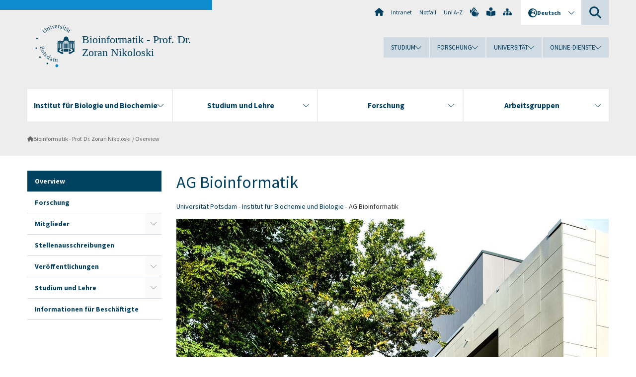

--- FILE ---
content_type: text/html; charset=utf-8
request_url: https://www.uni-potsdam.de/de/ibb-bioinformatik/index
body_size: 9961
content:
<!DOCTYPE html><html dir="ltr" lang="de-DE"><head><meta charset="utf-8"><!-- Produced by queonext https://queonext.de/ This website is powered by TYPO3 - inspiring people to share! TYPO3 is a free open source Content Management Framework initially created by Kasper Skaarhoj and licensed under GNU/GPL. TYPO3 is copyright 1998-2026 of Kasper Skaarhoj. Extensions are copyright of their respective owners. Information and contribution at https://typo3.org/ --><meta name="generator" content="TYPO3 CMS"/><meta name="viewport" content="width=device-width, initial-scale=1"/><meta name="author" content="Anna Maria Grodecki"/><meta name="keywords" content="Joachim, Selbig, Detlef Groth, Marco Ende, Studiengan, Bioinformatik, Bioinformatics, Potsdam, Christian, Jan, Ole, Carmen Sabernak"/><meta property="og:title" content="Overview"/><meta name="twitter:card" content="summary"/><link rel="stylesheet" href="/typo3conf/ext/up_template/Resources/Public/StyleSheets/print.css?1769065461" media="print"><link rel="stylesheet" href="/typo3conf/ext/up_template/Resources/Public/StyleSheets/app.css?1769065461" media="screen"><link rel="stylesheet" href="/typo3conf/ext/up_template/Resources/Public/Fonts/fontawesome/css/all.min.css?1769065459" media="screen"><link href="/typo3temp/assets/compressed/parvus-min.css.gzip?1769076258" rel="stylesheet" ><script src="/typo3conf/ext/up_template/Resources/Public/JavaScript/Vendor/jquery/jquery-3.6.0.min.js?1769065461"></script><script src="/typo3conf/ext/up_template/Resources/Public/JavaScript/Vendor/jquery/jquery-ui-1.12.1.custom.min.js?1769065461"></script><script src="/typo3conf/ext/up_template/Resources/Public/JavaScript/Vendor/modernizr/modernizr.custom.js?1769065461"></script><script src="/typo3conf/ext/up_template/Resources/Public/JavaScript/Vendor/jquery-datepicker-lang/jquery.ui.datepicker-de.min.js?1769065460"></script><link rel="icon" type="image/png" href="/typo3conf/ext/up_template/Resources/Public/Icons/BrowserIcons/favicon-96x96.png" sizes="96x96"/><link rel="icon" type="image/svg+xml" href="/typo3conf/ext/up_template/Resources/Public/Icons/BrowserIcons/favicon.svg"/><link rel="shortcut icon" href="/typo3conf/ext/up_template/Resources/Public/Icons/BrowserIcons/favicon.ico"/><link rel="apple-touch-icon" sizes="180x180" href="/typo3conf/ext/up_template/Resources/Public/Icons/BrowserIcons/apple-touch-icon.png"/><link rel="manifest" href="/typo3conf/ext/up_template/Resources/Public/Icons/BrowserIcons/site.webmanifest"/><title> Overview - Bioinformatik - Prof. Dr. Zoran Nikoloski - Universität Potsdam</title><link rel="canonical" href="https://www.uni-potsdam.de/de/ibb-bioinformatik/index"/><link rel="alternate" hreflang="en-GB" href="https://www.uni-potsdam.de/en/ibb-bioinformatik/index"/><link rel="alternate" hreflang="de-DE" href="https://www.uni-potsdam.de/de/ibb-bioinformatik/index"/><link rel="alternate" hreflang="x-default" href="https://www.uni-potsdam.de/en/ibb-bioinformatik/index"/></head><body class="up-section-math"><noscript><div id="up_nojs"><div class="row"><div class="twentyfour columns"><p> JavaScript ist in ihrem Browser deaktiviert. <span class="up-nojs-hint"> Bitte aktivieren Sie JavaScript </span> um alle Funktionen der Website nutzen zu können! </p></div></div></div></noscript><a href="#up_content" class="up-skip-link">Zum Hauptinhalt springen</a><div id="up_overlay_for_search"></div><div id="up_overlay_for_navs"></div><nav id="up_mobilenav_wrapper_small" class="show-for-small" aria-label="Hauptmenü"><div class="row collapse"><div class="twentyfour columns"><div id="up_mobilenav_small"><ul class="up-mobilenav-level-1"><li id="up_mobilenav_mainnav_item" class="up-mobilenav-target-mainnav"><button class="up-mobilenav-button" aria-expanded="false" aria-controls="up_mainnav_small"><span class="visually-hidden">Hauptmenü</span><span class="up-icon"></span></button></li><li id="up_mobilenav_searchbox_item" class="up-mobilenav-target-searchbox"><button class="up-mobilenav-button" aria-expanded="false" aria-controls="up_searchboxnav_small"><span class="visually-hidden">Suche</span><span class="up-icon"></span></button></li><li id="up_mobilenav_langnav_item" class="up-mobilenav-target-langnav"><button class="up-mobilenav-button" aria-expanded="false" aria-controls="up_langnav_small"><span class="visually-hidden">Sprachen</span><span class="up-icon"></span></button></li><li id="up_mobilenav_globalnav_item" class="up-mobilenav-target-globalnav"><button class="up-mobilenav-button" aria-expanded="false" aria-controls="up_globalnav_small"><span class="visually-hidden">Globales Menü</span><span class="up-icon"></span></button></li></ul></div></div></div></nav><div id="up_mobilesubnav_wrapper_small" class="show-for-small"><div id="up_mainnav_small" class="up-mobilenav-level-2"><ul class="up-mobilesubnav-level-1"><li class=""><button class="up-mobilesubnav-button" aria-expanded="false"><span class="up-mobilesubnav-level-1-title">Institut für Biologie und Biochemie</span><span class="up-mobilesubnav-arrow up-icon"></span></button><ul class="up-mobilesubnav-level-2"><li class=""><a href="https://www.uni-potsdam.de/de/ibb/ibb/uebersicht" target="_top"> IBB (Home) </a></li><li class=""><a href="https://www.uni-potsdam.de/de/ibb/ibb/uebersicht" target="_top"> Übersicht </a></li><li class=""><a href="https://www.uni-potsdam.de/de/ibb/ibb/standorte" target="_top"> Standorte </a></li><li class=""><a href="https://www.uni-potsdam.de/de/ibb/ibb/geschaeftsleitung" target="_top"> Geschäftsleitung </a></li><li class=""><a href="https://www.uni-potsdam.de/de/ibb/ibb/institutsrat" target="_top"> Institutsrat </a></li><li class=" last"><a href="https://www.uni-potsdam.de/de/ibb/ibb/loginlogout" target="_top"> LogIn/LogOut </a></li></ul></li><li class=""><button class="up-mobilesubnav-button" aria-expanded="false"><span class="up-mobilesubnav-level-1-title">Studium und Lehre</span><span class="up-mobilesubnav-arrow up-icon"></span></button><ul class="up-mobilesubnav-level-2"><li class=" last"><a href="https://www.uni-potsdam.de/de/ibb-studium/uebersicht" target="_top"> Studium und Lehre </a></li></ul></li><li class=""><button class="up-mobilesubnav-button" aria-expanded="false"><span class="up-mobilesubnav-level-1-title">Forschung</span><span class="up-mobilesubnav-arrow up-icon"></span></button><ul class="up-mobilesubnav-level-2"><li class=""><a href="https://www.uni-potsdam.de/de/ibb/forschung/forschung" target="_top"> Forschung </a></li><li class=" last"><a href="https://www.uni-potsdam.de/de/ibb-studium/promotion" target="_top"> Promotion und Habilitation </a></li></ul></li><li class=""><button class="up-mobilesubnav-button" aria-expanded="false"><span class="up-mobilesubnav-level-1-title">Arbeitsgruppen</span><span class="up-mobilesubnav-arrow up-icon"></span></button><ul class="up-mobilesubnav-level-2"><li class=""><a href="https://www.uni-potsdam.de/de/ibb/arbeitsgruppen/professuren-ags" target="_top"> Professuren / AGs </a></li><li class=""><a href="https://www.uni-potsdam.de/de/ibb/arbeitsgruppen/ehemalige" target="_top"> Ehemalige </a></li><li class=""><a href="https://www.uni-potsdam.de/de/ibb/arbeitsgruppen/privatdozenturen" target="_top"> Privatdozenturen </a></li><li class=""><a href="http://www.botanischer-garten-potsdam.de" target="_top"> Botanischer Garten </a></li><li class=" last"><a href="https://www.uni-potsdam.de/de/ibb/ibb/standorte/guelpe.html" target="_top"> Forschungsstation Gülpe </a></li></ul></li><li class="up-metanav-item"><a href="https://www.uni-potsdam.de/de/" title="Uni-Startseite" target="_top" class="up-icon up-icon--home"> Uni-Startseite </a></li><li class="up-metanav-item"><a href="https://z-wiki.uni-potsdam.de/x/1Yg0C" title="Intranet" target="_top"> Intranet </a></li><li class="up-metanav-item"><a href="https://www.uni-potsdam.de/de/notfall" title="Notfall" target="_top"> Notfall </a></li><li class="up-metanav-item"><a href="https://www.uni-potsdam.de/de/index-a-z" title="Uni A-Z" target="_top"> Uni A-Z </a></li><li class="up-metanav-item"><a href="https://www.uni-potsdam.de/de/gebaerdensprache/index" title="Gebärdensprache" target="_top" class="up-icon up-icon--sign-language"> Gebärdensprache </a></li><li class="up-metanav-item"><a href="https://www.uni-potsdam.de/de/leichte-sprache/index" title="Leichte Sprache" target="_top" class="up-icon up-icon--book-reader"> Leichte Sprache </a></li><li class="up-metanav-item"><a href="/de/ibb-bioinformatik/sitemap" title="Sitemap" class="up-icon up-icon--sitemap"> Sitemap </a></li><li class="close last"><button class="up-nav-close"><span class="up-nav-close-title up-icon"> Schliessen </span></button></li></ul></div><div id="up_searchboxnav_small" class="up-mobilenav-level-2"><ul class="up-mobilesubnav-level-1"><li><div><div class="up-mobilesubnav-level-1-title"><form action="https://www.google.de/search" target="_blank"><input id="up_searchboxsmall_input" type="text" name="q" aria-label="Suche" placeholder="Suche"><button id="up_searchboxsmall_submit" class="up-icon" type="submit" name="submit" value=""/><input type="hidden" name="sitesearch" value="uni-potsdam.de"></form></div></div></li><li class="close last"><button class="up-nav-close"><span class="up-nav-close-title up-icon"> Schliessen </span></button></li></ul></div><div id="up_langnav_small" class="up-mobilenav-level-2"><ul class="up-mobilesubnav-level-1"><li><button class="up-mobilesubnav-button"><span class="up-mobilesubnav-level-1-title"><a href="/en/ibb-bioinformatik/index">English</a></span></button></li><li class="act not-existing"><div><span class="up-mobilesubnav-level-1-title"><a href="/de/ibb-bioinformatik/index">Deutsch</a></span></div></li><li class="not-existing"><div><span class="up-mobilesubnav-level-1-title">Overview</span></div></li><li class="not-existing"><div><span class="up-mobilesubnav-level-1-title">Overview</span></div></li><li class="close last"><button class="up-nav-close"><span class="up-nav-close-title up-icon">Schliessen</span></button></li></ul></div><div id="up_globalnav_small" class="up-mobilenav-level-2"><ul class="up-mobilesubnav-level-1"><li><button class="up-mobilesubnav-button" aria-expanded="false"><span class="up-mobilesubnav-level-1-title">Studium</span><span class="up-mobilesubnav-arrow up-icon"></span></button><ul class="up-mobilesubnav-level-2"><li><a href="https://www.uni-potsdam.de/de/studium/" target="_top">Studieren an der UP</a></li><li><a href="https://www.uni-potsdam.de/de/studium/studienangebot/uebersicht" target="_top">Studienangebot</a></li><li><a href="https://www.uni-potsdam.de/de/studium/zugang/uebersicht" target="_top">Bewerbung und Immatrikulation</a></li><li><a href="https://www.uni-potsdam.de/de/studium/konkret/uebersicht" target="_top">Studium konkret</a></li><li><a href="https://www.uni-potsdam.de/de/studium/beratung/uebersicht" target="_top">Beratungs- und Serviceeinrichtungen</a></li><li class="last"><a href="https://www.uni-potsdam.de/de/studium/termine/uebersicht" target="_top">Termine und Fristen</a></li></ul></li><li><button class="up-mobilesubnav-button" aria-expanded="false"><span class="up-mobilesubnav-level-1-title">Forschung</span><span class="up-mobilesubnav-arrow up-icon"></span></button><ul class="up-mobilesubnav-level-2"><li><a href="https://www.uni-potsdam.de/de/forschung/" target="_top">Forschen an der UP</a></li><li><a href="https://www.uni-potsdam.de/de/forschung/profile-programme-projekte/uebersicht" target="_top">Profile, Programme und Projekte</a></li><li><a href="https://www.uni-potsdam.de/de/forschung/forschungsfoerderung/uebersicht" target="_top">Forschungsförderung</a></li><li><a href="https://www.uni-potsdam.de/de/openscience/index" target="_top">Open Science</a></li><li><a href="https://www.uni-potsdam.de/de/forschungsdaten/index" target="_top">Forschungsdaten</a></li><li><a href="https://www.uni-potsdam.de/de/forschung/kooperationen-partnerschaften/uebersicht" target="_top">Kooperationen und Partnerschaften</a></li><li class="last"><a href="https://www.uni-potsdam.de/de/forschung/wissenschaftlicher-nachwuchs/uebersicht" target="_top">Wissenschaftlicher Nachwuchs</a></li></ul></li><li><button class="up-mobilesubnav-button" aria-expanded="false"><span class="up-mobilesubnav-level-1-title">Universität</span><span class="up-mobilesubnav-arrow up-icon"></span></button><ul class="up-mobilesubnav-level-2"><li><a href="https://www.uni-potsdam.de/de/up-entdecken/" target="_top">UP entdecken</a></li><li><a href="https://www.uni-potsdam.de/de/organisation/uebersicht" target="_top">Organisation</a></li><li><a href="https://www.uni-potsdam.de/de/wirtschaft-transfer-gesellschaft/" target="_top">Wirtschaft, Transfer und Gesellschaft</a></li><li><a href="https://www.uni-potsdam.de/de/international/" target="_top">Campus International</a></li><li><a href="https://www.uni-potsdam.de/de/foerderung/index" target="_top">Förderinstrumente</a></li><li class="last"><a href="https://www.uni-potsdam.de/de/arbeiten-an-der-up/" target="_top">Arbeiten an der UP</a></li></ul></li><li><button class="up-mobilesubnav-button" aria-expanded="false"><span class="up-mobilesubnav-level-1-title">Online-Dienste</span><span class="up-mobilesubnav-arrow up-icon"></span></button><ul class="up-mobilesubnav-level-2"><li><a href="https://accountup.uni-potsdam.de/" target="_top">Account.UP</a></li><li><a href="https://bi.uni-potsdam.de/jasperserver-pro/login.html" target="_top">BI.UP</a></li><li><a href="https://mailup.uni-potsdam.de" target="_top">Mail.UP (Webmailbox)</a></li><li><a href="https://puls.uni-potsdam.de/qisserver/rds?state=user&amp;type=0&amp;application=lsf" target="_top">PULS</a></li><li><a href="https://moodle2.uni-potsdam.de" target="_top">Moodle</a></li><li><a href="https://www.ub.uni-potsdam.de/de/" target="_top">Universitätsbibliothek</a></li><li><a href="https://pep.uni-potsdam.de" target="_top">Evaluationsportal (PEP)</a></li><li><a href="https://www.uni-potsdam.de/de/praxisportal/" target="_top">Praxisportal</a></li><li class="last"><a href="https://www.uni-potsdam.de/de/zim/" target="_top">ZIM – Zentrum für IT und Medien</a></li></ul></li><li class="close last"><button class="up-nav-close"><span class="up-nav-close-title up-icon">Schliessen</span></button></li></ul></div></div><div id="up_header_wrapper"><div id="up_section_indicator_left" class="eight columns hide-for-small"></div><div id="up_header" class="row hide-for-small"><div class="twentyfour columns"><div class="row"><div class="eight columns mobile-four"><header id="up_section_indicator"><div id="up_page_title" class="up-logo"><div id="up_logo_indicator_wrapper"><div id="up_logo_indicator"><span>&nbsp;</span></div><div id="up_logo_image"><a href="https://www.uni-potsdam.de/de/" title="zur Uni-Startseite" target="_top"><img src="/typo3conf/ext/up_template/Resources/Public/Images/Frontend/logo_up_math.svg" alt="Logo Bioinformatik - Prof. Dr. Zoran Nikoloski"></a></div><div id="up_logo_title"><a href="/de/ibb-bioinformatik/index" title="zur Startseite des Bereichs Bioinformatik - Prof. Dr. Zoran Nikoloski">Bioinformatik - Prof. Dr. Zoran Nikoloski</a></div><div id="up_logo_footer"></div></div></div></header></div><div class="sixteen columns"><div class="row"><nav class="twentyfour columns" aria-label="Meta-Menü"><div id="up_metanav"><ul class="inline-list left"><li><a href="https://www.uni-potsdam.de/de/" title="Uni-Startseite" target="_top" class="up-icon up-icon--home"></a></li><li><a href="https://z-wiki.uni-potsdam.de/x/1Yg0C" title="Intranet" target="_top"> Intranet </a></li><li><a href="https://www.uni-potsdam.de/de/notfall" title="Notfall" target="_top"> Notfall </a></li><li><a href="https://www.uni-potsdam.de/de/index-a-z" title="Uni A-Z" target="_top"> Uni A-Z </a></li><li><a href="https://www.uni-potsdam.de/de/gebaerdensprache/index" title="Gebärdensprache" target="_top" class="up-icon up-icon--sign-language"></a></li><li><a href="https://www.uni-potsdam.de/de/leichte-sprache/index" title="Leichte Sprache" target="_top" class="up-icon up-icon--book-reader"></a></li><li><a href="/de/ibb-bioinformatik/sitemap" title="Sitemap" class="up-icon up-icon--sitemap"></a></li></ul></div><div id="up_langnav" class="right"><ul class="up-langnav-level-1"><li><button id="up_langnav_button" aria-expanded="false" aria-controls="up_langnav_list"><span class="up-langnav-level-1-title up-icon">Deutsch</span><span class="up-langnav-arrow up-icon"></span></button><ul id="up_langnav_list" class="up-langnav-level-2"><li><a href="/en/ibb-bioinformatik/index">English</a></li><li class="act"><a href="/de/ibb-bioinformatik/index">Deutsch</a></li><li class="not-existing">&nbsp;</li><li class="not-existing">&nbsp;</li></ul></li></ul></div><div id="up_searchbox" class="right"><button id="up_searchbox_button" aria-expanded="false" aria-controls="up_searchbox_field"><span class="visually-hidden">Suche</span><span class="up-searchbox-glass up-icon"></span></button><div id="up_searchbox_field" class="up-searchbox-field"><form action="https://www.google.de/search" target="_blank"><input id="up_searchbox_input" type="text" name="q" aria-label="Suche auf uni-potsdam.de" placeholder="Suche auf uni-potsdam.de"><button id="up_searchbox_submit" class="up-icon" type="submit" name="submit" value=""/><input type="hidden" name="sitesearch" value="uni-potsdam.de"></form></div></div></nav></div><div class="row"><nav class="twentyfour columns" aria-label="Globales Menü"><div id="up_globalnav" class=""><ul class="up-globalnav-level-1"><li><button class="up-globalnav-button" aria-expanded="false" aria-controls="up_globalnav_list_22"><span class="up-globalnav-level-1-title">Studium</span><span class="up-globalnav-arrow up-icon"></span></button><ul id="up_globalnav_list_22" class="up-globalnav-level-2"><li><a href="https://www.uni-potsdam.de/de/studium/" target="_top"> Studieren an der UP </a></li><li><a href="https://www.uni-potsdam.de/de/studium/studienangebot/uebersicht" target="_top"> Studienangebot </a></li><li><a href="https://www.uni-potsdam.de/de/studium/zugang/uebersicht" target="_top"> Bewerbung und Immatrikulation </a></li><li><a href="https://www.uni-potsdam.de/de/studium/konkret/uebersicht" target="_top"> Studium konkret </a></li><li><a href="https://www.uni-potsdam.de/de/studium/beratung/uebersicht" target="_top"> Beratungs- und Serviceeinrichtungen </a></li><li><a href="https://www.uni-potsdam.de/de/studium/termine/uebersicht" target="_top"> Termine und Fristen </a></li></ul></li><li><button class="up-globalnav-button" aria-expanded="false" aria-controls="up_globalnav_list_23"><span class="up-globalnav-level-1-title">Forschung</span><span class="up-globalnav-arrow up-icon"></span></button><ul id="up_globalnav_list_23" class="up-globalnav-level-2"><li><a href="https://www.uni-potsdam.de/de/forschung/" target="_top"> Forschen an der UP </a></li><li><a href="https://www.uni-potsdam.de/de/forschung/profile-programme-projekte/uebersicht" target="_top"> Profile, Programme und Projekte </a></li><li><a href="https://www.uni-potsdam.de/de/forschung/forschungsfoerderung/uebersicht" target="_top"> Forschungsförderung </a></li><li><a href="https://www.uni-potsdam.de/de/openscience/index" target="_top"> Open Science </a></li><li><a href="https://www.uni-potsdam.de/de/forschungsdaten/index" target="_top"> Forschungsdaten </a></li><li><a href="https://www.uni-potsdam.de/de/forschung/kooperationen-partnerschaften/uebersicht" target="_top"> Kooperationen und Partnerschaften </a></li><li><a href="https://www.uni-potsdam.de/de/forschung/wissenschaftlicher-nachwuchs/uebersicht" target="_top"> Wissenschaftlicher Nachwuchs </a></li></ul></li><li><button class="up-globalnav-button" aria-expanded="false" aria-controls="up_globalnav_list_24"><span class="up-globalnav-level-1-title">Universität</span><span class="up-globalnav-arrow up-icon"></span></button><ul id="up_globalnav_list_24" class="up-globalnav-level-2"><li><a href="https://www.uni-potsdam.de/de/up-entdecken/" target="_top"> UP entdecken </a></li><li><a href="https://www.uni-potsdam.de/de/organisation/uebersicht" target="_top"> Organisation </a></li><li><a href="https://www.uni-potsdam.de/de/wirtschaft-transfer-gesellschaft/" target="_top"> Wirtschaft, Transfer und Gesellschaft </a></li><li><a href="https://www.uni-potsdam.de/de/international/" target="_top"> Campus International </a></li><li><a href="https://www.uni-potsdam.de/de/foerderung/index" target="_top"> Förderinstrumente </a></li><li><a href="https://www.uni-potsdam.de/de/arbeiten-an-der-up/" target="_top"> Arbeiten an der UP </a></li></ul></li><li><button class="up-globalnav-button" aria-expanded="false" aria-controls="up_globalnav_list_25"><span class="up-globalnav-level-1-title">Online-Dienste</span><span class="up-globalnav-arrow up-icon"></span></button><ul id="up_globalnav_list_25" class="up-globalnav-level-2"><li><a href="https://accountup.uni-potsdam.de/" target="_top"> Account.UP </a></li><li><a href="https://bi.uni-potsdam.de/jasperserver-pro/login.html" target="_top"> BI.UP </a></li><li><a href="https://mailup.uni-potsdam.de" target="_top"> Mail.UP (Webmailbox) </a></li><li><a href="https://puls.uni-potsdam.de/qisserver/rds?state=user&amp;type=0&amp;application=lsf" target="_top"> PULS </a></li><li><a href="https://moodle2.uni-potsdam.de" target="_top"> Moodle </a></li><li><a href="https://www.ub.uni-potsdam.de/de/" target="_top"> Universitätsbibliothek </a></li><li><a href="https://pep.uni-potsdam.de" target="_top"> Evaluationsportal (PEP) </a></li><li><a href="https://www.uni-potsdam.de/de/praxisportal/" target="_top"> Praxisportal </a></li><li><a href="https://www.uni-potsdam.de/de/zim/" target="_top"> ZIM – Zentrum für IT und Medien </a></li></ul></li></ul></div></nav></div></div></div></div></div><header id="up_header_small" class="row show-for-small"><div class="columns mobile-four up-header-small-logo"><div id="up_logo_indicator_wrapper_small"><div id="up_logo_image_small"><a href="https://www.uni-potsdam.de/de/" title="zur Uni-Startseite" target="_top"><img src="/typo3conf/ext/up_template/Resources/Public/Images/Frontend/logo_up_math.svg" alt="Logo Bioinformatik - Prof. Dr. Zoran Nikoloski"></a></div><div id="up_logo_title_small"><a href="/de/ibb-bioinformatik/index" title="zur Startseite des Bereichs Bioinformatik - Prof. Dr. Zoran Nikoloski">Bioinformatik - Prof. Dr. Zoran Nikoloski</a></div><div id="up_logo_footer_small"></div></div></div></header></div><nav id="up_mainnav_wrapper" class="hide-for-small" aria-label="Hauptmenü"><div class="row"><div class="twentyfour columns"><div id="up_mainnav"><ul class="up-mainnav-level-1 up-smooth-box up-mainnav-width-4"><li class=""><button class="up-mainnav-button" aria-expanded="false" aria-controls="up_mainnav_list_37919"><span class="up-mainnav-level-1-title">Institut für Biologie und Biochemie</span><span class="up-mainnav-arrow up-icon"></span></button><ul id="up_mainnav_list_37919" class="up-mainnav-level-2"><li class=""><a href="https://www.uni-potsdam.de/de/ibb/ibb/uebersicht" target="_top"> IBB (Home) </a></li><li class=""><a href="https://www.uni-potsdam.de/de/ibb/ibb/uebersicht" target="_top"> Übersicht </a></li><li class=""><a href="https://www.uni-potsdam.de/de/ibb/ibb/standorte" target="_top"> Standorte </a></li><li class=""><a href="https://www.uni-potsdam.de/de/ibb/ibb/geschaeftsleitung" target="_top"> Geschäftsleitung </a></li><li class=""><a href="https://www.uni-potsdam.de/de/ibb/ibb/institutsrat" target="_top"> Institutsrat </a></li><li class=" last"><a href="https://www.uni-potsdam.de/de/ibb/ibb/loginlogout" target="_top"> LogIn/LogOut </a></li></ul></li><li class=""><button class="up-mainnav-button" aria-expanded="false" aria-controls="up_mainnav_list_84552"><span class="up-mainnav-level-1-title">Studium und Lehre</span><span class="up-mainnav-arrow up-icon"></span></button><ul id="up_mainnav_list_84552" class="up-mainnav-level-2"><li class=" last"><a href="https://www.uni-potsdam.de/de/ibb-studium/uebersicht" target="_top"> Studium und Lehre </a></li></ul></li><li class=""><button class="up-mainnav-button" aria-expanded="false" aria-controls="up_mainnav_list_77488"><span class="up-mainnav-level-1-title">Forschung</span><span class="up-mainnav-arrow up-icon"></span></button><ul id="up_mainnav_list_77488" class="up-mainnav-level-2"><li class=""><a href="https://www.uni-potsdam.de/de/ibb/forschung/forschung" target="_top"> Forschung </a></li><li class=" last"><a href="https://www.uni-potsdam.de/de/ibb-studium/promotion" target="_top"> Promotion und Habilitation </a></li></ul></li><li class=" last"><button class="up-mainnav-button" aria-expanded="false" aria-controls="up_mainnav_list_37917"><span class="up-mainnav-level-1-title">Arbeitsgruppen</span><span class="up-mainnav-arrow up-icon"></span></button><ul id="up_mainnav_list_37917" class="up-mainnav-level-2"><li class=""><a href="https://www.uni-potsdam.de/de/ibb/arbeitsgruppen/professuren-ags" target="_top"> Professuren / AGs </a></li><li class=""><a href="https://www.uni-potsdam.de/de/ibb/arbeitsgruppen/ehemalige" target="_top"> Ehemalige </a></li><li class=""><a href="https://www.uni-potsdam.de/de/ibb/arbeitsgruppen/privatdozenturen" target="_top"> Privatdozenturen </a></li><li class=""><a href="http://www.botanischer-garten-potsdam.de" target="_top"> Botanischer Garten </a></li><li class=" last"><a href="https://www.uni-potsdam.de/de/ibb/ibb/standorte/guelpe.html" target="_top"> Forschungsstation Gülpe </a></li></ul></li></ul><button class="up-nav-close"><span class="up-nav-close-title up-icon"> Schliessen </span></button></div></div></div></nav><nav id="up_breadcrumbs_wrapper" class="hide-for-small" aria-label="Brotkrumenpfad"><div class="row"><div class="twentyfour columns"><div id="up_breadcrumbs"><ul class="up-breadcrumbs"><li class="cur first"><a href="/de/ibb-bioinformatik/index" class="up-icon"> Bioinformatik - Prof. Dr. Zoran Nikoloski </a></li><li class="cur"><a href="/de/ibb-bioinformatik/index"> Overview </a></li></ul></div></div></div></nav><div id="up_content_wrapper" class="up-content-subpage-2-template"><div class="row show-for-small"><nav class="twentyfour columns" aria-label="Untermenü"><div id="up_subpagenav_small" class="dl-menuwrapper"><button class="up-subpagenav-top-parent dl-trigger" aria-expanded="false">Overview<div class="up-subpagenav-indicator up-icon"></div></button><ul class="up-subpagenav-list dl-menu"><li class="cur"><div><a href="/de/ibb-bioinformatik/index">Overview</a><span class="up-subpagenav-indicator up-icon"></span></div></li><li><div><a href="/de/ibb-bioinformatik/research">Forschung</a><span class="up-subpagenav-indicator up-icon"></span></div></li><li class="has-sub"><div><a href="/de/ibb-bioinformatik/members">Mitglieder</a><span class="up-subpagenav-indicator up-icon"></span></div><ul class="up-subpagenav-list dl-submenu"><li><div><a href="/de/ibb-bioinformatik/members/zoran-nikoloski">Zoran Nikoloski</a><span class="up-subpagenav-indicator up-icon"></span></div></li><li><div><a href="/de/ibb-bioinformatik/members/jacqueline-nowak">Jacqueline Nowak</a><span class="up-subpagenav-indicator up-icon"></span></div></li><li><div><a href="/de/ibb-bioinformatik/members/sandra-marcela-correa">Sandra Marcela Correa</a><span class="up-subpagenav-indicator up-icon"></span></div></li><li><div><a href="/de/ibb-bioinformatik/members/dr-anika-kueken">Anika Küken</a><span class="up-subpagenav-indicator up-icon"></span></div></li><li><div><a href="/de/ibb-bioinformatik/members/zahra-razaghi-moghadam">Zahra Razaghi Moghadam</a><span class="up-subpagenav-indicator up-icon"></span></div></li><li><div><a href="/de/ibb-bioinformatik/members/yun-li-hsieh">Yun-Li Hsieh</a><span class="up-subpagenav-indicator up-icon"></span></div></li><li><div><a href="/de/ibb-bioinformatik/members/timon-matz">Anahita Samih</a><span class="up-subpagenav-indicator up-icon"></span></div></li><li><div><a href="/de/ibb-bioinformatik/members/fayaz-soleymani">Fayaz Soleymani</a><span class="up-subpagenav-indicator up-icon"></span></div></li><li><div><a href="/de/ibb-bioinformatik/members/arne-neumann">Arne Neumann</a><span class="up-subpagenav-indicator up-icon"></span></div></li><li><div><a href="/de/ibb-bioinformatik/members/alumni">Alumni</a><span class="up-subpagenav-indicator up-icon"></span></div></li></ul></li><li><div><a href="/de/ibb-bioinformatik/stellenausschreibungen">Stellenausschreibungen</a><span class="up-subpagenav-indicator up-icon"></span></div></li><li class="has-sub"><div><a href="/de/ibb-bioinformatik/publications">Veröffentlichungen</a><span class="up-subpagenav-indicator up-icon"></span></div><ul class="up-subpagenav-list dl-submenu"><li><div><a href="/de/ibb-bioinformatik/publications/2024">2024</a><span class="up-subpagenav-indicator up-icon"></span></div></li><li><div><a href="/de/ibb-bioinformatik/publications/2023">2023</a><span class="up-subpagenav-indicator up-icon"></span></div></li><li><div><a href="/de/ibb-bioinformatik/publications/2022">2022</a><span class="up-subpagenav-indicator up-icon"></span></div></li><li><div><a href="/de/ibb-bioinformatik/publications/2021">2021</a><span class="up-subpagenav-indicator up-icon"></span></div></li><li><div><a href="/de/ibb-bioinformatik/publications/2020">2020</a><span class="up-subpagenav-indicator up-icon"></span></div></li><li><div><a href="/de/ibb-bioinformatik/publications/2019">2019</a><span class="up-subpagenav-indicator up-icon"></span></div></li><li><div><a href="/de/ibb-bioinformatik/publications/2018">2018</a><span class="up-subpagenav-indicator up-icon"></span></div></li><li><div><a href="/de/ibb-bioinformatik/publications/2017">2017</a><span class="up-subpagenav-indicator up-icon"></span></div></li><li><div><a href="/de/ibb-bioinformatik/publications/2016">2016</a><span class="up-subpagenav-indicator up-icon"></span></div></li><li><div><a href="/de/ibb-bioinformatik/publications/2015">2015</a><span class="up-subpagenav-indicator up-icon"></span></div></li><li><div><a href="/de/ibb-bioinformatik/publications/2014">2014</a><span class="up-subpagenav-indicator up-icon"></span></div></li><li><div><a href="/de/ibb-bioinformatik/publications/2013">2013</a><span class="up-subpagenav-indicator up-icon"></span></div></li><li><div><a href="/de/ibb-bioinformatik/publications/2012">2012</a><span class="up-subpagenav-indicator up-icon"></span></div></li><li><div><a href="/de/ibb-bioinformatik/publications/2011">2011</a><span class="up-subpagenav-indicator up-icon"></span></div></li><li><div><a href="/de/ibb-bioinformatik/publications/2010">2010</a><span class="up-subpagenav-indicator up-icon"></span></div></li><li><div><a href="/de/ibb-bioinformatik/publications/2009">2009</a><span class="up-subpagenav-indicator up-icon"></span></div></li><li><div><a href="/de/ibb-bioinformatik/publications/2008">2008</a><span class="up-subpagenav-indicator up-icon"></span></div></li><li><div><a href="/de/ibb-bioinformatik/publications/2007">2007</a><span class="up-subpagenav-indicator up-icon"></span></div></li><li><div><a href="/de/ibb-bioinformatik/publications/2006">2006</a><span class="up-subpagenav-indicator up-icon"></span></div></li><li><div><a href="/de/ibb-bioinformatik/publications/2005">2005</a><span class="up-subpagenav-indicator up-icon"></span></div></li><li><div><a href="/de/ibb-bioinformatik/publications/2004">2004</a><span class="up-subpagenav-indicator up-icon"></span></div></li><li><div><a href="/de/ibb-bioinformatik/publications/2003">2003</a><span class="up-subpagenav-indicator up-icon"></span></div></li><li><div><a href="/de/ibb-bioinformatik/publications/2002">2002</a><span class="up-subpagenav-indicator up-icon"></span></div></li></ul></li><li class="has-sub"><div><a href="/de/ibb-bioinformatik/studium">Studium und Lehre</a><span class="up-subpagenav-indicator up-icon"></span></div><ul class="up-subpagenav-list dl-submenu"><li><div><a href="/de/ibb-bioinformatik/studium/master">Masterprogramm Bioinformatics</a><span class="up-subpagenav-indicator up-icon"></span></div></li><li><div><a href="/de/ibb-bioinformatik/studium/lehre">Lehrveranstaltungen</a><span class="up-subpagenav-indicator up-icon"></span></div></li><li class="has-sub"><div><a href="/de/ibb-bioinformatik/studium/abschlussarbeiten">Abschlussarbeiten</a><span class="up-subpagenav-indicator up-icon"></span></div><ul class="up-subpagenav-list dl-submenu"><li><div><a href="/de/ibb-bioinformatik/studium/abschlussarbeiten/fruehere-betreuungen">Frühere Betreuungen</a><span class="up-subpagenav-indicator up-icon"></span></div></li></ul></li></ul></li><li><div><a href="/de/ibb-bioinformatik/informationen-fuer-beschaeftigte">Informationen für Beschäftigte</a><span class="up-subpagenav-indicator up-icon"></span></div></li><li class="last close"><button class="up-nav-close dl-trigger"><span class="up-nav-close-title up-icon">Schliessen</span></button></li></ul></div></nav></div><div class="row"><nav class="six columns hide-for-small" aria-label="Untermenü"><div id="up_subpagenav"><ul class="up-subpagenav-level-1"><li class="up-subpagenav-entry act cur"><div><a href="/de/ibb-bioinformatik/index"> Overview </a></div></li><li class="up-subpagenav-entry"><div><a href="/de/ibb-bioinformatik/research"> Forschung </a></div></li><li class="up-subpagenav-entry has-sub"><div><a href="/de/ibb-bioinformatik/members"> Mitglieder </a><span class="up-subpagenav-indicator up-icon"></span></div><ul class="up-subpagenav-level-2"><li class="up-subpagenav-entry"><div><a href="/de/ibb-bioinformatik/members/zoran-nikoloski"> Zoran Nikoloski </a></div></li><li class="up-subpagenav-entry"><div><a href="/de/ibb-bioinformatik/members/jacqueline-nowak"> Jacqueline Nowak </a></div></li><li class="up-subpagenav-entry"><div><a href="/de/ibb-bioinformatik/members/sandra-marcela-correa"> Sandra Marcela Correa </a></div></li><li class="up-subpagenav-entry"><div><a href="/de/ibb-bioinformatik/members/dr-anika-kueken"> Anika Küken </a></div></li><li class="up-subpagenav-entry"><div><a href="/de/ibb-bioinformatik/members/zahra-razaghi-moghadam"> Zahra Razaghi Moghadam </a></div></li><li class="up-subpagenav-entry"><div><a href="/de/ibb-bioinformatik/members/yun-li-hsieh"> Yun-Li Hsieh </a></div></li><li class="up-subpagenav-entry"><div><a href="/de/ibb-bioinformatik/members/timon-matz"> Anahita Samih </a></div></li><li class="up-subpagenav-entry"><div><a href="/de/ibb-bioinformatik/members/fayaz-soleymani"> Fayaz Soleymani </a></div></li><li class="up-subpagenav-entry"><div><a href="/de/ibb-bioinformatik/members/arne-neumann"> Arne Neumann </a></div></li><li class="up-subpagenav-entry last"><div><a href="/de/ibb-bioinformatik/members/alumni"> Alumni </a></div></li></ul></li><li class="up-subpagenav-entry"><div><a href="/de/ibb-bioinformatik/stellenausschreibungen"> Stellenausschreibungen </a></div></li><li class="up-subpagenav-entry has-sub"><div><a href="/de/ibb-bioinformatik/publications"> Veröffentlichungen </a><span class="up-subpagenav-indicator up-icon"></span></div><ul class="up-subpagenav-level-2"><li class="up-subpagenav-entry"><div><a href="/de/ibb-bioinformatik/publications/2024"> 2024 </a></div></li><li class="up-subpagenav-entry"><div><a href="/de/ibb-bioinformatik/publications/2023"> 2023 </a></div></li><li class="up-subpagenav-entry"><div><a href="/de/ibb-bioinformatik/publications/2022"> 2022 </a></div></li><li class="up-subpagenav-entry"><div><a href="/de/ibb-bioinformatik/publications/2021"> 2021 </a></div></li><li class="up-subpagenav-entry"><div><a href="/de/ibb-bioinformatik/publications/2020"> 2020 </a></div></li><li class="up-subpagenav-entry"><div><a href="/de/ibb-bioinformatik/publications/2019"> 2019 </a></div></li><li class="up-subpagenav-entry"><div><a href="/de/ibb-bioinformatik/publications/2018"> 2018 </a></div></li><li class="up-subpagenav-entry"><div><a href="/de/ibb-bioinformatik/publications/2017"> 2017 </a></div></li><li class="up-subpagenav-entry"><div><a href="/de/ibb-bioinformatik/publications/2016"> 2016 </a></div></li><li class="up-subpagenav-entry"><div><a href="/de/ibb-bioinformatik/publications/2015"> 2015 </a></div></li><li class="up-subpagenav-entry"><div><a href="/de/ibb-bioinformatik/publications/2014"> 2014 </a></div></li><li class="up-subpagenav-entry"><div><a href="/de/ibb-bioinformatik/publications/2013"> 2013 </a></div></li><li class="up-subpagenav-entry"><div><a href="/de/ibb-bioinformatik/publications/2012"> 2012 </a></div></li><li class="up-subpagenav-entry"><div><a href="/de/ibb-bioinformatik/publications/2011"> 2011 </a></div></li><li class="up-subpagenav-entry"><div><a href="/de/ibb-bioinformatik/publications/2010"> 2010 </a></div></li><li class="up-subpagenav-entry"><div><a href="/de/ibb-bioinformatik/publications/2009"> 2009 </a></div></li><li class="up-subpagenav-entry"><div><a href="/de/ibb-bioinformatik/publications/2008"> 2008 </a></div></li><li class="up-subpagenav-entry"><div><a href="/de/ibb-bioinformatik/publications/2007"> 2007 </a></div></li><li class="up-subpagenav-entry"><div><a href="/de/ibb-bioinformatik/publications/2006"> 2006 </a></div></li><li class="up-subpagenav-entry"><div><a href="/de/ibb-bioinformatik/publications/2005"> 2005 </a></div></li><li class="up-subpagenav-entry"><div><a href="/de/ibb-bioinformatik/publications/2004"> 2004 </a></div></li><li class="up-subpagenav-entry"><div><a href="/de/ibb-bioinformatik/publications/2003"> 2003 </a></div></li><li class="up-subpagenav-entry last"><div><a href="/de/ibb-bioinformatik/publications/2002"> 2002 </a></div></li></ul></li><li class="up-subpagenav-entry has-sub"><div><a href="/de/ibb-bioinformatik/studium"> Studium und Lehre </a><span class="up-subpagenav-indicator up-icon"></span></div><ul class="up-subpagenav-level-2"><li class="up-subpagenav-entry"><div><a href="/de/ibb-bioinformatik/studium/master"> Masterprogramm Bioinformatics </a></div></li><li class="up-subpagenav-entry"><div><a href="/de/ibb-bioinformatik/studium/lehre"> Lehrveranstaltungen </a></div></li><li class="up-subpagenav-entry has-sub last"><div><a href="/de/ibb-bioinformatik/studium/abschlussarbeiten"> Abschlussarbeiten </a><span class="up-subpagenav-indicator up-icon"></span></div><ul class="up-subpagenav-level-3"><li class="up-subpagenav-entry last"><div><a href="/de/ibb-bioinformatik/studium/abschlussarbeiten/fruehere-betreuungen"> Frühere Betreuungen </a></div></li></ul></li></ul></li><li class="up-subpagenav-entry last"><div><a href="/de/ibb-bioinformatik/informationen-fuer-beschaeftigte"> Informationen für Beschäftigte </a></div></li></ul></div></nav><div class="eighteen columns"><main id="up_content"><div id="c193600" class="type-text layout-0 frame-default"><h1>AG Bioinformatik</h1></div><div id="c193805" class="type-text layout-0 frame-default"><p><a href="http://www.uni-potsdam.de" target="_top">Universität Potsdam</a> - <a href="http://www.uni-potsdam.de/ibb/" target="_top">Institut für Biochemie und Biologie </a>- AG Bioinformatik</p></div><div id="c187148" class="type-upcontents_textbild layout-0 frame-default"><div class="up-content-textpic-container"><div class="up-content-textpic"><div class="up-content-textpic-image-wrap up-content-textpic-image-width-full up-content-textpic-image-landscape"><div class="up-content-textpic-image"><a href="/fileadmin/projects/ibb-bioinformatik/migrated_contents/13-277_camous_golm_haus_29_foto_karla_fritze_01.jpg" title=" | Foto: Karla Fritze" class="lightbox" data-caption=" | Foto: Karla Fritze" data-group="group-187148-2" data-original="/fileadmin/projects/ibb-bioinformatik/migrated_contents/13-277_camous_golm_haus_29_foto_karla_fritze_01.jpg"><img src="/fileadmin/_processed_/4/6/csm_13-277_camous_golm_haus_29_foto_karla_fritze_01_2887708a6b.jpg" width="870" height="349" alt="Golm, Haus 29" title="Golm, Haus 29"/></a></div><div class="up-content-textpic-image-caption-wrap up-has-no-caption"><div class="up-content-textpic-image-author">Foto: Karla Fritze</div></div></div><div class="up-clear"></div></div></div></div><div id="c187149" class="type-text layout-0 frame-default"><h2>Willkommen auf den Webseiten der AG Bioinformatik an der Universität Potsdam unter der Leitung von Prof. Dr. Zoran Nikoloski</h2><p class="up-opener-text">Moderne biologische und biochemische Forschung hat zum Ziel, das Zusammenspiel der Bausteine des Lebens zu verstehen. Neue experimentelle Methoden führen zu großen Mengen von Messdaten, deren Analyse und Interpretation nur mit Rechnerunterstützung möglich sind. Bioinformatik als interdisziplinäre Wissenschaft zwischen Biologie und Informatik entwickelt Methoden, die dazu beitragen, die molekularen und systemischen Ursachen phänotypischer Veränderungen besser zu verstehen. Zu den seit etwa zwei Jahrzehnten etablierten Bereichen der Bioinformatik zählen die Analyse biologischer Sequenzen, die Strukturbioinformatik und die Speicherung und Verwaltung biologischer Daten in Datenbanken. Seit gut zehn Jahren spielt die statistische Analyse von Daten aus Hochdurchsatzexperimenten eine große Rolle. Mit diesen Methoden werden die Konzentrationen aller in Zellen vorkommenden Biomoleküle wie Gene, Proteine und Metabolite gemessen. Seit einigen Jahren verknüpft sich bioinformatische Forschung auch mit einer neuen interdisziplinären Disziplin, der Systembiologie, die anstrebt, Organismen in ihrer Gesamtheit zu verstehen. Dazu werden nicht mehr einzelne Moleküle oder Prozesse betracht sondern mehrere oder alle Komponenten des zugrundeliegenden biologischen Systems. Die Analyse biologischer Netzwerke und das Verständnis der Dynamik zellulärer Prozesse sind Schwerpunkte der Systembiologie. Methodische Grundlagen vieler unserer Arbeiten sind das unüberwachte und überwachte maschinelle Lernen sowie die angewandte Graphentheorie.</p></div><div id="c573148" class="type-div layout-0 frame-default"><hr class="ce-div"/></div><div class="type-upce_container layout-0"><div class="upce-container__row"><div class="upce-container__child upce-container__child--width-equal"><div id="c835820" class="type-upce_teasercard layout-12 frame-default"><div class="upce-teasercard"><a href="https://www.uni-potsdam.de/de/ibb-bioinformatik/research" target="_top" class="upce-teasercard__link"><span>https://www.uni-potsdam.de/de/ibb-bioinformatik/research</span></a><div class="upce-teasercard__body"><header class="upce-teasercard__header"><h2 class=""> Forschung </h2></header><div class="upce-teasercard__text"><p>Aktuelle Projekte</p></div></div></div></div></div><div class="upce-container__child upce-container__child--width-equal"><div id="c835823" class="type-upce_teasercard layout-11 frame-default"><div class="upce-teasercard"><a href="https://www.uni-potsdam.de/de/ibb-bioinformatik/members" target="_top" class="upce-teasercard__link"><span>https://www.uni-potsdam.de/de/ibb-bioinformatik/members</span></a><div class="upce-teasercard__body"><header class="upce-teasercard__header"><h2 class=""> Mitglieder </h2></header><div class="upce-teasercard__text"><p>Mitglieder der AG Bioinformatik</p></div></div></div></div></div></div></div><div class="type-upce_container layout-0"><div class="upce-container__row"><div class="upce-container__child upce-container__child--width-equal"><div id="c835826" class="type-upce_teasercard layout-11 frame-default"><div class="upce-teasercard"><a href="/de/ibb-bioinformatik/publications" class="upce-teasercard__link"><span>Veröffentlichungen</span></a><div class="upce-teasercard__body"><header class="upce-teasercard__header"><h2 class=""> Veröffentlichungen </h2></header><div class="upce-teasercard__text"><p>Veröffentlichungen der AG Bioinformatik</p></div></div></div></div></div><div class="upce-container__child upce-container__child--width-equal"><div id="c835829" class="type-upce_teasercard layout-12 frame-default"><div class="upce-teasercard"><a href="https://www.uni-potsdam.de/de/ibb-bioinformatik/studium" target="_top" class="upce-teasercard__link"><span>https://www.uni-potsdam.de/de/ibb-bioinformatik/studium</span></a><div class="upce-teasercard__body"><header class="upce-teasercard__header"><h2 class=""> Studium und Lehre </h2></header><div class="upce-teasercard__text"><p>Masterprogramm Bioinformatics, Lehrveranstaltungen, Abschlussarbeiten</p></div></div></div></div></div></div></div><div id="c195868" class="type-upce_linkcard layout-11 frame-default"><header class="upce-linkcard__header"><h2 class=""> Weitere Quellen </h2></header><ul class="upce-linkcard__body"><li class="upce-linkcard__item"><span class="up-icon up-icon--url"></span><div class="upce-linkcard__text"><div class="upce-linkcard__link"><a href="http://www.mpimp-golm.mpg.de/8360/1selbig" title="external link" target="_blank" rel="noreferrer">Die AG Bioinformatik am Max-Planck-Institut für Molekulare Pflanzenphysiologie</a></div></div></li><li class="upce-linkcard__item"><span class="up-icon up-icon--page"></span><div class="upce-linkcard__text"><div class="upce-linkcard__link"><a href="http://www.uni-potsdam.de/cs.html" title="external link" target="_blank">Die AG Bioinformatik am Institut für Informatik</a></div></div></li></ul></div><div id="c579663" class="type-div layout-0 frame-default"><hr class="ce-div"/></div></main></div></div></div><div id="up_content_footer_divider" class="hide-for-small row"></div><footer aria-label="Bereichs-Footer"><div id="up_update_footer_wrapper"><div id="up_update_footer" class="row"><div class="up-update-footer-box"><p>Letzte Aktualisierung:&nbsp;18.09.2023,&nbsp;<a href="/de/ibb-bioinformatik/index" class="up-icon" data-mailto-token="nbjmup+boob/nbsjb/hspefdljAvoj.qputebn/ef" data-mailto-vector="1">Anna Maria Grodecki</a></p></div></div></div><div id="up_oe_footer_wrapper"><div id="up_oe_footer" class="row up-smooth-box"><div class="six columns up-oe-footer-box up-oe-footer-box-first"><div class="up-oe-footer-box-header"><h2>Soziale Medien</h2><div class="up-oe-footer-box-arrow up-icon"></div></div><div class="up-oe-footer-box-content"><ul class="up-social"><li><a href="https://bsky.app/profile/unipotsdam.bsky.social" title="Folgen Sie dem Bluesky-Profil der Universität Potsdam" class="up-icon--bluesky" target="_top" > Bluesky </a></li><li><a href="https://www.facebook.com/unipotsdam" title="Folgen Sie der Universität Potsdam auf Facebook" class="up-icon--facebook" target="_top" > Facebook </a></li><li><a href="https://www.instagram.com/unipotsdam/" title="Entdecken Sie die Impressionen der Universität Potsdam auf Instagram" class="up-icon--instagram" target="_top" > Instagram </a></li><li><a href="https://www.linkedin.com/edu/school?id=11980&amp;trk=hp-feed-school-name" title="Besuchen Sie das LinkedIn-Profil der Universität Potsdam" class="up-icon--linkedin" target="_top" > LinkedIn </a></li><li><a href="https://wisskomm.social/@unipotsdam" title="Folgen Sie der Universität Potsdam auf Mastodon" class="up-icon--mastodon" target="_top" > Mastodon </a></li><li><a href="https://www.researchgate.net/institution/Universitaet_Potsdam" title="Vernetzen Sie sich mit den Forschenden der Universität Potsdam auf Research Gate" class="up-icon--researchgate" target="_top" > Research Gate </a></li><li><a href="https://www.xing.com/pages/universitatpotsdam" title="Besuchen Sie das Xing-Profil der Universität Potsdam" class="up-icon--xing" target="_top" > XING </a></li><li><a href="https://www.youtube.com/user/PresseUniPotsdam" title="Abonnieren Sie den YouTube-Kanal der Universität Potsdam" class="up-icon--youtube" target="_top" > YouTube </a></li></ul></div></div><div class="six columns up-oe-footer-box"><div class="up-oe-footer-box-header"><h2>Kontakt</h2><div class="up-oe-footer-box-arrow up-icon"></div></div><div class="up-oe-footer-box-content"><p><strong>Sekretariat:</strong><br> Lisa Gösel<br> Universität Potsdam<br> AG-Bioinformatik<br> Karl-Liebknecht-Str. 24-25, Haus 29<br> 14476 Potsdam</p><p>Tel.: +49 331 977-2214<br> Fax: +49 331 977-70-2214<br> E-Mail: <a href="#" class="up-internal-link" data-mailto-token="nbjmup+cjpjog.pggjdfAvoj.qputebn/ef" data-mailto-vector="1">bioinf-office<span class="email-at">u</span>uni-potsdam<span class="email-dot">p</span>de</a><br> Büro: Campus Golm, Haus 29, Raum 1.14</p><p><a href="/de/ibb-bioinformatik/members">Gruppenmitglieder</a></p></div><div class="up-oe-footer-box-content"><p><a href="/de/ibb-bioinformatik/imprint" title="Universität Potsdam - Bioinformatik - Prof. Dr. Zoran Nikoloski - Impressum">Impressum</a><br><a href="https://www.uni-potsdam.de/de/datenschutzerklaerung" title="Universität Potsdam - Datenschutzerklärung" target="_top">Datenschutzerklärung</a><br><a href="https://www.uni-potsdam.de/de/barrierefreiheit" title="Universität Potsdam - Barrierefreiheit" target="_top" class="up-internal-link">Barrierefreiheit</a></p></div></div><div class="twelve columns up-oe-footer-box up-oe-footer-box-last"><div class="up-oe-footer-box-header map"><h2> Anfahrt </h2><div class="up-oe-footer-box-arrow up-icon"></div></div><div class="up-oe-footer-box-content"><div class="up-oe-footer-osm"><div class="up-oe-footer-osm-iframe"><div id="osm_location"></div><a class="up-oe-footer-osm-link" href="https://www.openstreetmap.org/?mlat=52.408997&amp;mlon=12.974879#map=17/52.408997/12.974879" target="_blank"> Größere Karte anzeigen </a></div></div></div></div></div><div class="row up-footer-closer"></div></div></footer><nav id="up_global_footer_wrapper" aria-label="Globaler Footer"><div id="up_global_footer" class="row up-smooth-box layout-13"><div class="six columns up-global-footer-box up-global-footer-box-first"><div class="up-global-footer-box-header"><h2>Zertifikate</h2><div class="up-global-footer-box-arrow up-icon"></div></div><div class="up-global-footer-box-content"><ul class="up-content-list"><li><a href="https://www.klischee-frei.de/de/index.php" title="Fachportal Klischeefreie Studien- und Berufswahl" target="_top">Bundesinitiative Klischeefrei</a></li><li><a href="https://www.hrk.de/positionen/beschluss/detail/nationaler-kodex-fuer-das-auslaenderstudium-an-deutschen-hochschulen/" title="Nationaler Kodex für das Ausländerstudium an deutschen Hochschulen" target="_top">Code of Conduct</a></li><li><a href="https://www.stifterverband.org/charta-guter-lehre" title="Wettbewerb „Exzellente Lehre”" target="_top">Exzellente Lehre</a></li><li><a href="https://www.hrk.de/audit/startseite/" title="Audit „Internationalisierung der Hochschulen” (HRK)" target="_top">HRK-Audit</a>&nbsp;&amp;&nbsp;<a href="https://www.hrk.de/audit/re-audit/" title="Informationen zum Re-Audit auf den Webseiten der HRK" target="_top">HRK-Re-Audit</a></li><li><a href="https://www.uni-potsdam.de/de/arbeiten-an-der-up/personalentwicklung/human-resources-strategy-for-researchers" title="Human Resources Strategy for Researchers (HRS4R) an der Universität Potsdam" target="_top" class="up-internal-link">HRS4R</a></li><li><a href="https://www.uni-potsdam.de/de/zfq/hochschulstudien/systemakkreditierung" title="Qualitätssiegel der Systemakkreditierung" target="_top" class="up-internal-link">Systemakkreditierung</a></li><li><a href="https://www.total-e-quality.de/de/" title="Prädikat „Total E-Quality”" target="_top">Total E-Quality</a></li></ul></div></div><div class="six columns up-global-footer-box"><div class="up-global-footer-box-header"><h2>Mitgliedschaften</h2><div class="up-global-footer-box-arrow up-icon"></div></div><div class="up-global-footer-box-content"><ul class="up-content-list"><li><a href="https://studieren-in-brandenburg.de/" title="Netzwerk Studienorientierung Brandenburg" target="_top" class="up-internal-link">Netzwerk Studienorientierung Brandenburg</a></li><li><a href="https://www.scholarsatrisk.org/" title="Scholars at Risk Network" target="_top" class="up-internal-link">Scholars at Risk</a></li><li><a href="https://eua.eu/" title="European University Association" target="_top" class="up-internal-link">EUA </a></li><li><a href="https://www.uni-potsdam.de/de/educ" title="European Digital UniverCity" target="_top" class="up-internal-link">EDUC</a></li><li><a href="https://www.yerun.eu/" title="Young European Research Universities" target="_top" class="up-internal-link">Yerun</a></li><li><a href="https://www.ua11plus.de/" title="Universitätsallianz (UA) 11+" target="_top" class="up-internal-link">UA11+</a></li></ul></div></div><div class="six columns up-global-footer-box"><div class="up-global-footer-box-header"><h2>Uni kompakt</h2><div class="up-global-footer-box-arrow up-icon"></div></div><div class="up-global-footer-box-content"><ul class="up-content-list"><li><a href="https://www.uni-potsdam.de/studium/termine/uebersicht.html" title="Termine und Fristen rund um das Studium" target="_top">Termine &amp; Fristen&nbsp;</a></li><li><a href="https://www.uni-potsdam.de/presse/" title="Referat für Presse- und Öffentlichkeitsarbeit" target="_top">Presse&nbsp;</a></li><li><a href="https://www.uni-potsdam.de/de/verwaltung/dezernat3/stellenausschreibungen" title="Übersicht der offenen Stellenanzeigen" target="_top" class="up-internal-link">Stellenausschreibungen </a></li><li><a href="https://unishop-potsdam.de/" title="UNIshop der Universität Potsdam" target="_top" class="up-external-link">UNIshop der Universität Potsdam</a></li><li><a href="https://www.uni-potsdam.de/studium/konkret/vorlesungsverzeichnisse.html" title="Übersicht der Vorlesungsverzeichnisse der Uni Potsdam" target="_top">Vorlesungsverzeichnis&nbsp;</a></li><li><a href="https://www.uni-potsdam.de/de/adressen/" title="Zentrale Adressen und Anschriften der Uni Potsdam" target="_top">Adressen, Anfahrt und Lagepläne</a></li></ul></div></div><div class="six columns up-global-footer-box up-global-footer-box-last"><div class="up-global-footer-box-header"><h2>Diese Seite</h2><div class="up-global-footer-box-arrow up-icon"></div></div><div class="up-global-footer-box-content"><ul class="up-content-list"><li><a href="javascript:window.print();" target="_self" title="Diese Seite drucken"> Drucken</a></li><li class="hide-for-small"><a href="#" onclick="return add_favorite(this);" target="_blank" title="Diese Seite als Bookmark speichern"> Als Bookmark speichern</a></li><script> function add_favorite( a ) { title = document.title; url = document.location; try { /* Internet Explorer */ window.external.AddFavorite( url, title ); } catch (e) { try { /* Mozilla */ window.sidebar.addPanel( title, url, "" ); } catch (e) { /* Opera */ if( typeof( opera ) == "object" ) { a.rel = "sidebar"; a.title = title; a.url = url; return true; } else { /* Unknown */ alert('Press ' + (navigator.userAgent.toLowerCase().indexOf('mac') != - 1 ? 'Command/Cmd' : 'CTRL') + ' + D to bookmark this page.'); } } } return false; } </script></ul></div></div></div><div class="row show-for-print"><div class="twentyfour columns up-footer-url"><span>URL:</span><a href="https://www.uni-potsdam.de/de/ibb-bioinformatik/index" class="url">https://www.uni-potsdam.de/de/ibb-bioinformatik/index</a></div></div><div class="row up-footer-closer"></div></nav><script src="/typo3conf/ext/up_contents2/Resources/Public/JavaScript/accordion.min.js?1769065450"></script><script src="/typo3conf/ext/powermail/Resources/Public/JavaScript/Powermail/Form.min.js?1769065719" defer="defer"></script><script src="/typo3conf/ext/up_template/Resources/Public/JavaScript/Vendor/jquery-validation/jquery.validate.js?1769065461"></script><script src="/typo3conf/ext/up_template/Resources/Public/JavaScript/Vendor/jquery-datepicker-validation/jquery.ui.datepicker.validation.de.js?1769065461"></script><script src="/typo3conf/ext/up_template/Resources/Public/JavaScript/Vendor/jquery-validation/localization/messages_de.js?1769065461"></script><script src="/typo3conf/ext/up_template/Resources/Public/JavaScript/Vendor/jquery-validation/additional-methods_de.js?1769065461"></script><script src="/typo3conf/ext/up_template/Resources/Public/JavaScript/Vendor/foundation/app.js?1769065460"></script><script src="/typo3conf/ext/up_template/Resources/Public/JavaScript/up.min.js?1769065460"></script><script src="/typo3conf/ext/up_template/Resources/Public/JavaScript/up.navigation.min.js?1769065460"></script><script src="/typo3conf/ext/up_template/Resources/Public/JavaScript/Vendor/jquery/jquery.dlmenu.js?1769065461"></script><script src="/typo3conf/ext/up_template/Resources/Public/JavaScript/Vendor/openlayers/ol.js?1769065461"></script><script src="/typo3temp/assets/js/d8ae54506c4f2f538874c2dba72b9b42.js?1748274681"></script><script src="/typo3temp/assets/compressed/parvus.min-min.js.gzip?1769076258"></script><script src="/typo3temp/assets/compressed/parvus-i18n-de.min-min.js.gzip?1769076258"></script><script async="async" src="/typo3temp/assets/compressed/cfd16b174d7f7b046e20adbc2e0a1094-min.js.gzip?1769076258"></script></body></html>